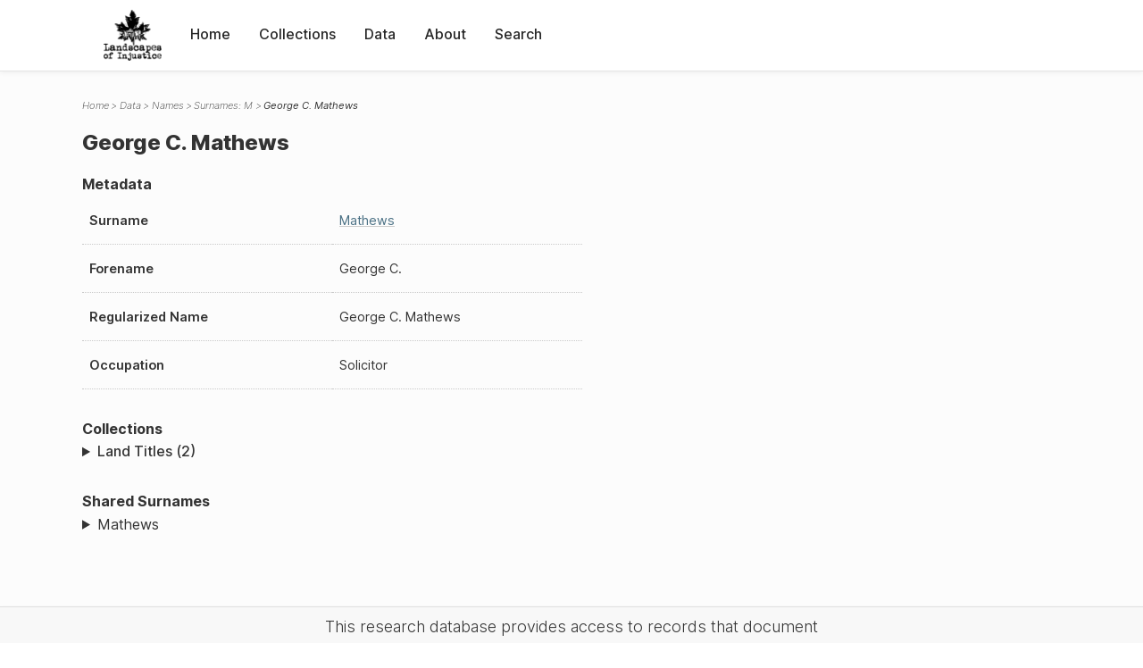

--- FILE ---
content_type: text/html; charset=UTF-8
request_url: https://loi.uvic.ca/archive/math28.html
body_size: 7772
content:
<!DOCTYPE html><html xmlns="http://www.w3.org/1999/xhtml" id="math28" lang="en" xml:lang="en"><head><meta http-equiv="Content-Type" content="text/html; charset=UTF-8"/><meta name="viewport" content="width=device-width, initial-scale=1"/><meta name="google" content="notranslate"/><title>George C. Mathews</title><link rel="stylesheet" href="css/style.css"/><script src="js/loi.js"></script><script src="js/ux.js"></script><script src="js/staticTableSort.js"></script><script src="js/loi-media.js"></script><meta name="docTitle" class="staticSearch_docTitle globalMeta" content="Names: George C. Mathews"/><meta class="staticSearch_desc globalMeta" name="Document Type" content="Names"/></head><body><div id="pageContainer"><header data-state="closed" id="headerTopNav"><nav id="topNav"><div id="topNavLogoContainer"><button class="topNavMobile topNavToggler"><span class="lineContainer"><span class="topNavTopBar"></span><span class="topNavBottomBar"></span></span></button><div id="topNavHeader"><a href="index.html" title="Go to home page"><img alt="Landscapes of Injustice" id="topNavLogo" src="images/navLogo.png"/></a></div></div><div id="navItemsWrapper"><div data-el="div" id="menuHeader"><div data-el="list"><div data-el="item"><a href="index.html" data-el="ref" data-target="index.xml">Home</a></div><div data-el="item"><a href="loiCollection.html" data-el="ref" data-target="loiCollection.xml">Collections</a></div><div data-el="item"><a href="loiData.html" data-el="ref" data-target="loiData.xml">Data</a></div><div data-el="item"><a href="loiAbout.html" data-el="ref" data-target="loiAbout.xml">About</a></div><div data-el="item"><a href="search.html" data-el="ref" data-target="search.xml">Search</a></div></div></div></div></nav></header><main class="loiDatasetNamesM loiDataNames singleCol"><header id="main_header"><ul class="breadcrumb"><li><a href="index.html">Home</a></li><li><a href="loiData.html">Data</a></li><li><a href="loiDataNames.html">Names</a></li><li><a href="loiDataNames_index_m.html">Surnames: M</a></li><li class="current">George C. Mathews</li></ul><h1>George C. Mathews</h1></header><article id="centerCol"><h2 class="sr-only">George C. Mathews</h2><div id="text" data-el="text" class="loiDatasetNamesM loiDataNames"><div data-el="body"><div data-el="div" id="math28_metadata"><h3 data-el="head">Metadata</h3><div class="tableContainer"><table data-el="table"><tbody><tr data-el="row"><td data-el="cell" data-role="label">Surname</td><td data-el="cell" data-role="data"><a href="loiDataNames_index_m.html#loiDataNames_index_m_mathews" data-el="ref" data-target="loiDataNames_index_m.xml#loiDataNames_index_m_mathews">Mathews</a></td></tr><tr data-el="row"><td data-el="cell" data-role="label">Forename</td><td data-el="cell" data-role="data">George C.</td></tr><tr data-el="row"><td data-el="cell" data-role="label">Regularized Name</td><td data-el="cell" data-role="data">George C. Mathews</td></tr><tr data-el="row"><td data-el="cell" data-role="label">Occupation</td><td data-el="cell" data-role="data">Solicitor</td></tr></tbody></table></div></div><div data-el="div" id="math28_docsMentioned"><div data-el="div"><h4 data-el="head">Collections</h4><details data-el="div" data-n="1" data-type="details" id="math28_loiCollectionLandTitles"><summary>Land Titles (2)</summary><div data-el="list"><div data-el="item"><a href="title_4550.html?ref=math28" data-el="ref" data-target="title_4550.xml">487987L (1964-04-22)</a></div><div data-el="item"><a href="title_4549.html?ref=math28" data-el="ref" data-target="title_4549.xml">487988L (1964-04-22)</a></div></div></details></div></div><div data-el="div" id="math28_sharedSurnames"><h3 data-el="head">Shared Surnames</h3><details data-el="div" data-type="details"><summary>Mathews</summary><div class="tableContainer"><table data-el="table" class="sortable"><thead><tr data-el="row" data-role="label"><th data-el="cell" data-col="1">Name</th><th data-el="cell" data-col="2">See also</th></tr></thead><tbody><tr data-el="row"><td data-el="cell" data-col="1" data-colType="string" data-sort="1"><a href="math11.html" data-el="ref" data-target="math11.xml" data-type="browseLink">E H Mathews</a></td><td data-el="cell" data-col="2" data-colType="dateStr" data-sort="1"></td></tr><tr data-el="row"><td data-el="cell" data-col="1" data-colType="string" data-sort="2"><a href="math27.html" data-el="ref" data-target="math27.xml" data-type="browseLink">George C. Mathews</a></td><td data-el="cell" data-col="2" data-colType="dateStr" data-sort="2"></td></tr><tr data-el="row"><td data-el="cell" data-col="1" data-colType="string" data-sort="3"><span data-el="ref" class="current" data-target="math28.xml" data-type="browseLink">George C. Mathews</span></td><td data-el="cell" data-col="2" data-colType="dateStr" data-sort="3"></td></tr><tr data-el="row"><td data-el="cell" data-col="1" data-colType="string" data-sort="4"><a href="math24.html" data-el="ref" data-target="math24.xml" data-type="browseLink">Thomas Mathews</a></td><td data-el="cell" data-col="2" data-colType="dateStr" data-sort="4"></td></tr><tr data-el="row"><td data-el="cell" data-col="1" data-colType="string" data-sort="5"><a href="math25.html" data-el="ref" data-target="math25.xml" data-type="browseLink">Thomas Mathews</a></td><td data-el="cell" data-col="2" data-colType="dateStr" data-sort="5"></td></tr></tbody></table></div></details></div></div></div><div id="appendix"><div data-el="div" id="appendix_terminology"><div data-el="div"><h2 data-el="head">Terminology</h2><div data-el="p">Readers of these historical materials will encounter derogatory references to Japanese Canadians and euphemisms used to obscure the intent and impacts of the internment and dispossession. While these are important realities of the history, the Landscapes of Injustice Research Collective urges users to carefully consider their own terminological choices in writing and speaking about this topic today as we confront past injustice. See our statement on terminology, and related sources <a href="terminology.html" data-el="ref" data-target="doc:terminology">here</a>.</div></div></div></div></article></main><div id="overlayTopNav" class="topNavToggler" data-state="closed"></div><div id="overlayModal" class="modalTogger" data-state="closed"></div><div id="overlayLeftNav" class="leftNavToggler" data-state="closed"></div><div id="popup"><div id="popupCloser"><button class="popupCloser modalToggler"><svg xmlns="http://www.w3.org/2000/svg" height="22" viewBox="0 0 38 38" width="22">
    <path d="M5.022.886L19.47 15.333 33.916.886a2 2 0 012.829 0l.903.903a2 2 0 010 2.829L23.201 19.065 37.648 33.51a2 2 0 010 2.829l-.903.904a2 2 0 01-2.829 0L19.47 22.797 5.022 37.244a2 2 0 01-2.828 0l-.904-.904a2 2 0 010-2.829l14.447-14.446L1.29 4.618a2 2 0 010-2.829l.904-.903a2 2 0 012.828 0z" fill-rule="evenodd"></path>
</svg></button></div><div id="popupContent"></div></div><footer><div id="footerContent"><p class="splashDescription">This research database provides access to records that document <br/>unjust and racist actions, statements, and terminology which may be upsetting. <br/>
            		Please take care when exploring this research database and the records provided. <br/>
            		For more, see our Terminology or our Privacy Policy pages in the About section of this site. 
             	</p><ul class="buildData"><li>Version: 1.25
</li><li>Last built: 2025-08-28T08:42:45.81137961-07:00 (revision 7008)</li></ul><a href="https://www.sshrc-crsh.gc.ca/"><img alt="Social Sciences and Humanities Research Council" id="sshrc" src="images/sshrcLogo.png"/></a><a href="https://www.hcmc.uvic.ca"><img alt="Humanities Computing Media Centre" id="hcmc" src="images/hcmcLogo.png"/></a></div></footer></div></body></html>